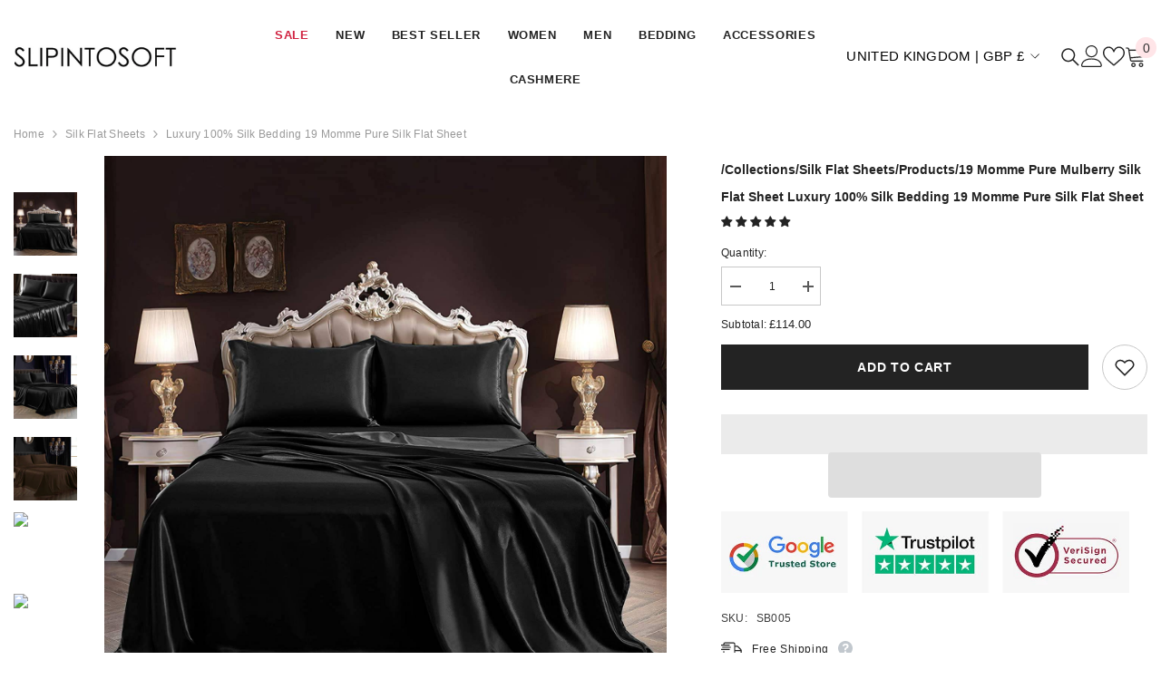

--- FILE ---
content_type: text/css
request_url: https://uk.slipintosoft.com/cdn/shop/t/125/assets/custom.css?v=76910033871828561991756461046
body_size: 266
content:
.section-block-template--16830962303201__1632296224c9e90203 .halo-block-header .title:before{background-color:#969696}.card-title-ellipsis{display:block!important;white-space:nowrap}body.quick-view-show.cart-sidebar-show .halo-sidebar.halo-cart-sidebar{z-index:99!important}body:not(.quick_shop_option_3) .halo-cart-sidebar .previewCartCollection .previewCartCarousel .product{min-height:unset}.halo-language-currency-sidebar .disclosure__item,.halo-language-currency-sidebar .halo-currency .currency-menu .dropdown-item{width:100%!important}.halo-currency .currency-menu{max-height:400px!important;overflow-y:scroll!important}.halo-top-currency .text{font-size:15px!important;text-transform:uppercase!important}.halo-sidebar.halo-sidebar-right .halo-sidebar-close{right:65px!important;top:33px!important}.sidebar-language-currency .disclosure .dropdown-item svg{width:2.5rem!important;height:2.5rem!important}.sidebar-language-currency .disclosure .dropdown-item{width:100%!important;display:block!important;font-size:15px!important;font-weight:600;text-transform:uppercase!important;padding:10px}.sidebar-language-currency .disclosure .dropdown-item.active .text{text-decoration:underline}@media (min-width: 1025px){.language_currency_style_1 .halo-top-language .disclosure__button .icon:before{display:none!important}}.disclosure__list-wrapper.country-selector{position:absolute!important;right:0;opacity:0;transform:translateY(-10px)}.disclosure__list-wrapper.country-selector:not([hidden]){animation:ani .3s ease forwards}@keyframes ani{0%{opacity:0;transform:translateY(-10px)}to{opacity:1;transform:translateY(0)}}.disclosure__list{min-width:260px!important}.disclosure__link .country{padding-right:12px;font-size:15px!important;font-weight:600!important;text-transform:uppercase!important}.disclosure__link .localization-form__currency{font-size:15px!important;font-weight:600!important;text-transform:uppercase!important}.disclosure__item svg{width:2.5rem!important;height:2.5rem!important;margin-right:12px}localization-form .localization-form__select{border:0}.disclosure__button{font-size:15px!important;text-transform:uppercase!important;padding-right:22px}.btn-group.disclosure.market-select{position:sticky!important;bottom:0!important;padding:10px 0!important;z-index:100!important;background:#fff!important;border-top:1px solid #ebebeb!important}.btn-group.disclosure.market-select .country-selector{position:absolute;bottom:100%;left:0;z-index:1000;background:#fff;box-shadow:0 4px 8px #0000001a;border-radius:6px;padding:10px 0}.country-selector-open .background-overlay1{position:fixed;background-color:#232323cc;top:0;left:0;bottom:0;right:0;cursor:pointer;display:block!important;z-index:100;opacity:1!important;pointer-events:none!important;transition:opacity var(--duration-long) ease}.country-selector-open .halo-sidebar-wrapper{pointer-events:none!important}.close-country-selector{position:absolute;top:12px;right:12px;background:transparent;border:none;font-size:24px;cursor:pointer;z-index:10}.close-country-selector svg{width:2rem;height:2rem}@media (min-width: 1025px){.close-country-selector{display:none!important}}@media (min-width: 1025px){.header-navigation .header__icon svg{width:24px!important;height:24px!important;display:inline-block;font-display:swap}.header-language_currency{min-width:120px;display:inline-block}}
/*# sourceMappingURL=/cdn/shop/t/125/assets/custom.css.map?v=76910033871828561991756461046 */


--- FILE ---
content_type: text/javascript
request_url: https://uk.slipintosoft.com/cdn/shop/t/125/assets/halo-toolcart.js?v=42785986117642242551746772519
body_size: -401
content:
class CartTool extends HTMLElement{constructor(){super(),this.querySelectorAll(".cartTool-item").forEach(button=>{button.addEventListener("click",event=>{const id=event.target.dataset.popup;document.getElementById(id).classList.add("show"),document.querySelector(".previewCart").classList.add("active-tool")})})}}customElements.define("cart-item-tool",CartTool);class CartCancel extends HTMLElement{constructor(){super(),this.querySelector("button").addEventListener("click",event=>{document.querySelector(".popup-toolDown.show").classList.remove("show"),document.querySelector(".previewCart").classList.remove("active-tool")})}}customElements.define("cart-cancel-popup",CartCancel);class CartNote extends HTMLElement{constructor(){super(),this.querySelector("[data-update-note]").addEventListener("click",event=>{this.val=this.querySelector(".text-area").value;const body=JSON.stringify({note:this.val});fetch(`${routes.cart_update_url}`,{...fetchConfig(),body}),document.querySelector(".popup-toolDown.show").classList.remove("show"),document.querySelector(".previewCart").classList.remove("active-tool")})}}customElements.define("cart-note",CartNote);class CouponCode extends HTMLElement{constructor(){super(),localStorage.getItem("storedDiscount")&&(this.querySelector('input[name="discount"]').value=localStorage.getItem("storedDiscount")),this.querySelector("[data-update-coupon]").addEventListener("click",event=>{this.val=this.querySelector('input[name="discount"]').value,localStorage.setItem("storedDiscount",this.val),fetch(`/discount/${this.val}`).then(response=>response.text()).then(responseText=>{}),document.querySelector(".popup-toolDown.show").classList.remove("show"),document.querySelector(".previewCart").classList.remove("active-tool")})}}customElements.define("coupon-code",CouponCode);
//# sourceMappingURL=/cdn/shop/t/125/assets/halo-toolcart.js.map?v=42785986117642242551746772519


--- FILE ---
content_type: text/javascript
request_url: https://prefetch-cdn.myshopify.com/cdn/shop/t/1/assets/worker.js?v=88534424583722824481721802675
body_size: 905
content:
/*! Bundled license information:

instant.page/instantpage.js:
  (*! instant.page v5.2.0 - (C) 2019-2023 Alexandre Dieulot - https://instant.page/license *)

tabbable/dist/index.esm.js:
  (*!
  * tabbable 6.2.0
  * @license MIT, https://github.com/focus-trap/tabbable/blob/master/LICENSE
  *)

focus-trap/dist/focus-trap.esm.js:
  (*!
  * focus-trap 7.5.4
  * @license MIT, https://github.com/focus-trap/focus-trap/blob/master/LICENSE
  *)

photoswipe/dist/photoswipe-lightbox.esm.js:
  (*!
    * PhotoSwipe Lightbox 5.4.3 - https://photoswipe.com
    * (c) 2023 Dmytro Semenov
    *)
*/function _0x29c8(_0x1e2a9d,_0x5ad008){var _0x1ee120=_0x1ee1();return _0x29c8=function(_0x29c83d,_0x36aff3){_0x29c83d=_0x29c83d-111;var _0x472feb=_0x1ee120[_0x29c83d];return _0x472feb},_0x29c8(_0x1e2a9d,_0x5ad008)}function _0x1ee1(){var _0x18f10b=["1144RJxREC","rix","data-src","removeAttribute","5041312utNqdx","1547052NppRQQ","setAttribute","293813McgVEC","372078hKMZmA","now","2571618OhxWJO","meta,link:not([rel='stylesheet']),title","head","power","nodeType","loading","CrOS","querySelectorAll","2675421OJpMOG","type","x86_64","userAgent","lazy","7508640YBSEjT","body>meta","IFRAME","indexOf","IMG","3MvqVnP","append","platform","src"];return _0x1ee1=function(){return _0x18f10b},_0x1ee1()}(function(_0x41208e,_0x5eaeb7){for(var _0x3d0a33=_0x29c8,_0x4d14b2=_0x41208e();;)try{var _0x34ea3e=-parseInt(_0x3d0a33(136))/1+-parseInt(_0x3d0a33(139))/2+-parseInt(_0x3d0a33(125))/3*(parseInt(_0x3d0a33(133))/4)+-parseInt(_0x3d0a33(120))/5+-parseInt(_0x3d0a33(134))/6+-parseInt(_0x3d0a33(115))/7+parseInt(_0x3d0a33(129))/8*(parseInt(_0x3d0a33(137))/9);if(_0x34ea3e===_0x5eaeb7)break;_0x4d14b2.push(_0x4d14b2.shift())}catch{_0x4d14b2.push(_0x4d14b2.shift())}})(_0x1ee1,930183),(()=>{var _0x3c43e6=_0x29c8;try{var _0x1a6439=navigator,_0xb45eca=_0x1a6439[_0x3c43e6(118)],_0x591c44=0,_0x394b96=(_0xa652f2,_0x3e0809,_0x9d2321)=>_0xa652f2[_0x3c43e6(135)](_0x3e0809,_0x9d2321),_0x9492f0=(_0x16b86f,_0x4c6c0b)=>_0x16b86f[_0x3c43e6(132)](_0x4c6c0b),_0x50cee4="tagName",_0x4912da="forEach",_0x5399cb=_0x3c43e6(123);(_0x1a6439[_0x3c43e6(127)][_0x5399cb](_0x3c43e6(117))>-1&&0>_0xb45eca[_0x5399cb](_0x3c43e6(113))||_0xb45eca[_0x5399cb](_0x3c43e6(142))>-1||_0xb45eca[_0x5399cb](_0x3c43e6(130))>-1)&&new MutationObserver(_0x191f48=>{_0x191f48[_0x4912da](({addedNodes:_0x115977})=>{_0x115977[_0x4912da](_0x258116=>{var _0x130fd9=_0x29c8;_0x258116[_0x130fd9(111)]===1&&(_0x130fd9(122)===_0x258116[_0x50cee4]&&(_0x394b96(_0x258116,"loading",_0x130fd9(119)),_0x394b96(_0x258116,_0x130fd9(131),_0x258116[_0x130fd9(128)]),_0x9492f0(_0x258116,_0x130fd9(128))),_0x130fd9(124)===_0x258116[_0x50cee4]&&_0x591c44++>20&&_0x394b96(_0x258116,_0x130fd9(112),_0x130fd9(119)),_0x258116[_0x50cee4]==="SCRIPT"&&(_0x394b96(_0x258116,_0x130fd9(131),_0x258116[_0x130fd9(128)]),_0x9492f0(_0x258116,_0x130fd9(128)),_0x258116[_0x130fd9(116)]="text/lazyload"))})})}).observe(document.documentElement,{childList:!0,subtree:!0});var _0x4397c6=_0x169d3a=>document.querySelector(_0x169d3a),_0x287013=()=>Date[_0x3c43e6(138)](),_0x4b5562=_0x287013(),_0x829e8a=()=>{var _0x90666b=_0x3c43e6;if(!(_0x287013()-_0x4b5562>500)){if(!_0x4397c6(_0x90666b(121)))return setTimeout(_0x829e8a,5);var _0x4793fe=_0x4397c6(_0x90666b(141));document[_0x90666b(114)](_0x90666b(140))[_0x4912da](_0x62550a=>_0x4793fe[_0x90666b(126)](_0x62550a))}};_0x829e8a()}catch{}})();
//# sourceMappingURL=/cdn/shop/t/1/assets/worker.js.map?v=88534424583722824481721802675
